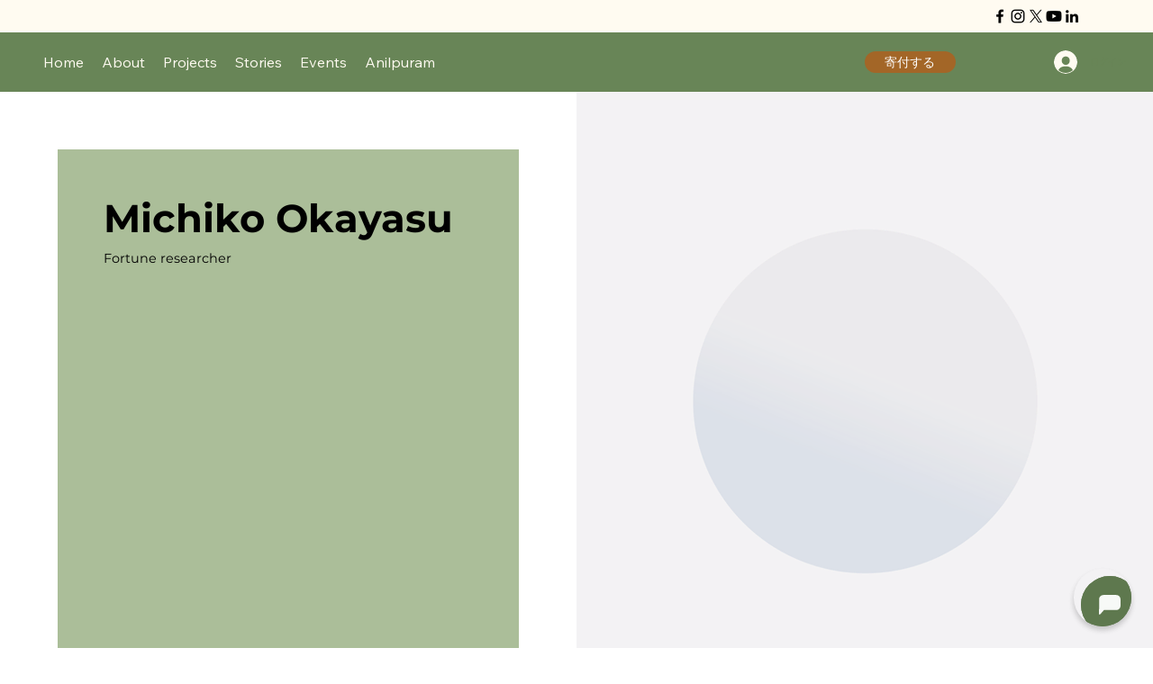

--- FILE ---
content_type: text/css
request_url: https://files.bpcontent.cloud/2025/02/23/07/20250223075659-G3WVR7FJ.css
body_size: 624
content:
/* Your CSS styles here */
.chatbot-container {
    width: 500px;
    margin: 0 auto;
    background-color: #f8e0e0;
    border: 1px solid #0a0101;
    border-radius: 5px;
    box-shadow: 0 2px 4px rgba(39, 8, 214, 0.1);
  }
  #chatbot {
    background-color: #47788b;
    border: 1px solid #000000;
    box-shadow: 0 2px 6px 0 rgba(0, 0, 0, 0.1);
    border-radius: 4px;
  }
  
  #header {
    background-color: rgb(93, 109, 109);
    color: #ffffff;
    padding: 20px;
    font-size: 1em;
    font-weight: bold;
  }

  message-container {
    background: #9aa171;
    width: 100%;
    display: flex;
    align-items: center;
  }
  
  
  
  #conversation {
    height: 400px;
    overflow-y: auto;
    padding: 20px;
    display: flex;
    flex-direction: column;
  }

--- FILE ---
content_type: text/css
request_url: https://files.bpcontent.cloud/2025/02/23/07/20250223075659-G3WVR7FJ.css
body_size: 626
content:
/* Your CSS styles here */
.chatbot-container {
    width: 500px;
    margin: 0 auto;
    background-color: #f8e0e0;
    border: 1px solid #0a0101;
    border-radius: 5px;
    box-shadow: 0 2px 4px rgba(39, 8, 214, 0.1);
  }
  #chatbot {
    background-color: #47788b;
    border: 1px solid #000000;
    box-shadow: 0 2px 6px 0 rgba(0, 0, 0, 0.1);
    border-radius: 4px;
  }
  
  #header {
    background-color: rgb(93, 109, 109);
    color: #ffffff;
    padding: 20px;
    font-size: 1em;
    font-weight: bold;
  }

  message-container {
    background: #9aa171;
    width: 100%;
    display: flex;
    align-items: center;
  }
  
  
  
  #conversation {
    height: 400px;
    overflow-y: auto;
    padding: 20px;
    display: flex;
    flex-direction: column;
  }

--- FILE ---
content_type: application/javascript
request_url: https://files.bpcontent.cloud/2025/02/23/07/20250223073841-K1YDB4UY.js
body_size: 801
content:
window.botpress.init({
  "botId": "09efff23-7ed7-44bc-9bb9-375103a29f39",
  "configuration": {
    "composerPlaceholder": "Chat with Alli",
    "botName": "Alli",
    "botDescription": "Chatbot is for people to know about the Lokaa Foundation and get connected. ",
    "website": {
      "title": "https://www.lokaafoundation.org/",
      "link": "https://www.lokaafoundation.org/"
    },
    "email": {
      "title": "info@lokaafoundation.org",
      "link": "info@lokaafoundation.org"
    },
    "phone": {
      "title": "+91 91003 06177",
      "link": "+91 91003 06177"
    },
    "termsOfService": {},
    "privacyPolicy": {},
    "color": "#688557",
    "variant": "solid",
    "themeMode": "light",
    "fontFamily": "ibm",
    "radius": 2,
    "additionalStylesheetUrl": "https://files.bpcontent.cloud/2025/02/23/07/20250223075659-G3WVR7FJ.css",
    "allowFileUpload": false
  },
  "clientId": "3dcbb019-5a64-4ae5-9234-63154094fd75"
});